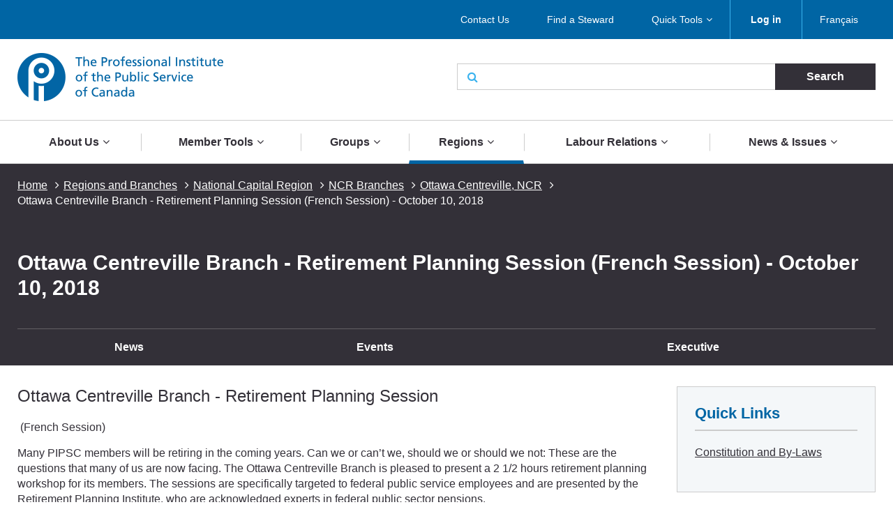

--- FILE ---
content_type: text/html; charset=UTF-8
request_url: https://pipsc.ca/regions/ncr/branches/ottawa-centreville-ncr/ottawa-centreville-branch-retirement-planning-session-1
body_size: 11807
content:
 <!DOCTYPE html>
<html lang="en" dir="ltr" prefix="content: http://purl.org/rss/1.0/modules/content/  dc: http://purl.org/dc/terms/  foaf: http://xmlns.com/foaf/0.1/  og: http://ogp.me/ns#  rdfs: http://www.w3.org/2000/01/rdf-schema#  schema: http://schema.org/  sioc: http://rdfs.org/sioc/ns#  sioct: http://rdfs.org/sioc/types#  skos: http://www.w3.org/2004/02/skos/core#  xsd: http://www.w3.org/2001/XMLSchema# ">
  <meta charset="utf-8" />
<script>(function(i,s,o,g,r,a,m){i["GoogleAnalyticsObject"]=r;i[r]=i[r]||function(){(i[r].q=i[r].q||[]).push(arguments)},i[r].l=1*new Date();a=s.createElement(o),m=s.getElementsByTagName(o)[0];a.async=1;a.src=g;m.parentNode.insertBefore(a,m)})(window,document,"script","/sites/default/files/google_analytics/analytics.js?t5d6oc","ga");ga("create", "UA-19576515-5", {"cookieDomain":"auto"});ga("send", "pageview");</script>
<meta property="og:site_name" content="The Professional Institute of the Public Service of Canada" />
<meta property="og:type" content="article" />
<meta name="description" content="Many PIPSC members will be retiring in the coming years. Can we or can’t we, should we or should we not: These are the questions that many of us are now facing." />
<meta property="og:url" content="https://pipsc.ca/regions/ncr/branches/ottawa-centreville-ncr/ottawa-centreville-branch-retirement-planning-session-1" />
<meta property="og:title" content="Ottawa Centreville Branch - Retirement Planning  Session (French Session) - October 10, 2018" />
<meta property="og:description" content="Many PIPSC members will be retiring in the coming years. Can we or can’t we, should we or should we not: These are the questions that many of us are now facing." />
<meta property="og:image" content="http://www.pipsc.ca/sites/default/files/Icons/pipsc.jpg" />
<meta property="og:image:type" content="image/jpeg" />
<meta name="MobileOptimized" content="width" />
<meta name="HandheldFriendly" content="true" />
<meta name="viewport" content="width=device-width, initial-scale=1.0" />
<link rel="shortcut icon" href="/themes/roots/favicon.ico" type="image/vnd.microsoft.icon" />
<link rel="alternate" hreflang="en" href="https://pipsc.ca/regions/ncr/branches/ottawa-centreville-ncr/ottawa-centreville-branch-retirement-planning-session-1" />
<link rel="alternate" hreflang="fr" href="https://pipsc.ca/fr/regions/rcn/chapitres/centre-ville-dottawa-rcn/chapitre-du-centre-ville-dottawa-seance-de-0" />
<link rel="canonical" href="https://pipsc.ca/regions/ncr/branches/ottawa-centreville-ncr/ottawa-centreville-branch-retirement-planning-session-1" />
<link rel="shortlink" href="https://pipsc.ca/node/4613" />
<link rel="revision" href="https://pipsc.ca/regions/ncr/branches/ottawa-centreville-ncr/ottawa-centreville-branch-retirement-planning-session-1" />

    <meta http-equiv="X-UA-Compatible" content="IE=edge">
    <title>Ottawa Centreville Branch - Retirement Planning  Session (French Session) - October 10, 2018 | The Professional Institute of the Public Service of Canada</title>
	
	<script src="//assets.adobedtm.com/175f7caa2b90/95384e614560/launch-936e0dc413ee.min.js" async></script>

    <link rel="apple-touch-icon" sizes="57x57" href="/themes/roots/assets/icons/apple-icon-57x57.png">
    <link rel="apple-touch-icon" sizes="60x60" href="/themes/roots/assets/icons/apple-icon-60x60.png">
    <link rel="apple-touch-icon" sizes="72x72" href="/themes/roots/assets/icons/apple-icon-72x72.png">
    <link rel="apple-touch-icon" sizes="76x76" href="/themes/roots/assets/icons/apple-icon-76x76.png">
    <link rel="apple-touch-icon" sizes="114x114" href="/themes/roots/assets/icons/apple-icon-114x114.png">
    <link rel="apple-touch-icon" sizes="120x120" href="/themes/roots/assets/icons/apple-icon-120x120.png">
    <link rel="apple-touch-icon" sizes="144x144" href="/themes/roots/assets/icons/apple-icon-144x144.png">
    <link rel="apple-touch-icon" sizes="152x152" href="/themes/roots/assets/icons/apple-icon-152x152.png">
    <link rel="apple-touch-icon" sizes="180x180" href="/themes/roots/assets/icons/apple-icon-180x180.png">
    <link rel="icon" type="image/png" href="/themes/roots/assets/icons/favicon-32x32.png" sizes="32x32">
    <link rel="icon" type="image/png" href="/themes/roots/assets/icons/android-icon-192x192.png" sizes="192x192">
    <link rel="icon" type="image/png" href="/themes/roots/assets/icons/favicon-96x96.png" sizes="96x96">
    <link rel="icon" type="image/png" href="/themes/roots/assets/icons/favicon-16x16.png" sizes="16x16">
    <link rel="manifest" href="/themes/roots/assets/icons/manifest.json">

    <link rel="stylesheet" media="all" href="/sites/default/files/css/css_SfU4dqfWiW6LkJYFVkX1F_LLTLtj8ijNf6mRIHpTOrM.css" />
<link rel="stylesheet" media="all" href="/webform/css/feedback_in_this_webpage_?t5d6oc" />
<link rel="stylesheet" media="all" href="/sites/default/files/css/css_7bsBkQNOorxP6Nj9z7JC6gyQYA2NXn0SyOmeXb4sN7c.css" />

    
<!--[if lte IE 8]>
<script src="/sites/default/files/js/js_VtafjXmRvoUgAzqzYTA3Wrjkx9wcWhjP0G4ZnnqRamA.js"></script>
<![endif]-->
<script src="/core/assets/vendor/modernizr/modernizr.min.js?v=3.3.1"></script>

  </head>
        <body   class="page-regions-ncr-branches-ottawa-centreville-ncr-ottawa-centreville-branch-retirement-planning-session-1 section-regions with-subnav sidebar-second one-sidebar">
    
    <a class="skip-link" href="#main-content">Skip to main content</a>
      <div class="dialog-off-canvas-main-canvas" data-off-canvas-main-canvas>
    <header class="header">
  <div class="desktop">
    <nav class="nav nav_utility bar">
        <div>
            
  <p class="visually-hidden">Utility Menu</p>
  

        

<div class="centered-content">
  <ul class="menu menu_utility">
                                                        <li >

                              <a href="/about/contact-us" >Contact Us</a>
              

                          </li>
                                  <li >

                              <a href="/labour-relations/stewards/stewards-list" >Find a Steward</a>
              

                          </li>
                                  <li  class='has-submenu' >

                              <a href="/member-tools/application"  class='drawer-toggle' >Quick Tools</a>
              

                              <ul class="submenu drawer" aria-expanded='false'>
                                                                    <li >

                              <a href="/member-tools/change-of-address">
                                                          <i class="fa fa-credit-card" aria-hidden='true'></i>
                                    <span data-attach-icon="angle-right">Update your Address</span>
                </a>
              

                          </li>
                                  <li >

                              <a href="https://mail.google.com/">
                                                          <i class="fa fa-envelope-o" aria-hidden='true'></i>
                                    <span data-attach-icon="angle-right">Access your PIPSC Email</span>
                </a>
              

                          </li>
                                  <li >

                              <a href="/news-issues/calendar-activities">
                                                          <i class="fa fa-calendar-check-o" aria-hidden='true'></i>
                                    <span data-attach-icon="angle-right">Calendar of Activities</span>
                </a>
              

                          </li>
                                  <li >

                              <a href="/member-tools/application">
                                                          <i class="fa fa-file-text-o" aria-hidden='true'></i>
                                    <span data-attach-icon="angle-right">Membership Application Form</span>
                </a>
              

                          </li>
                                  <li >

                              <a href="https://pipsc.ca/member-tools/meetings-travel-expense/expense">
                                    <span data-attach-icon="angle-right">Submit expenses</span>
                </a>
              

                          </li>
                        
                </ul>
                          </li>
                        
      
          <li><a href="/member-login"><strong>Log in</strong></a></li>
        <li><div>
  
    
      <ul class="links"><li><a href="/fr/regions/rcn/chapitres/centre-ville-dottawa-rcn/chapitre-du-centre-ville-dottawa-seance-de-0" class="language-link" hreflang="fr" data-drupal-link-system-path="node/4613">Français</a></li></ul>
  </div>
</li>
  </ul>
</div>

  </div>


    </nav>
    <div class="header_main centered-content">
      <div class="row">
        <div class="col_md-6">
                                <a href="/">
                    <img src="/themes/roots/assets/images/pipsc-logo-en.png" alt="The Professional Institute of the Public Service of Canada"></a>
                  </div>
        <div class="col_md-6">
                                          <form class="form_search form_inline-submit" action="/search">
            <div class="form-group">
              <i class="fa fa-search" aria-hidden="true"></i>
              <label class="form-label webaim-hidden" for="search">Search</label>
              <input type="text" class="form-input" id="search" name="keywords">
              <input type="submit" value="Search" class="btn btn_neutral">
            </div>
          </form>
        </div>
      </div>
    </div>
    <nav class="nav nav_main">
        <div>
            
  <p class="visually-hidden">Main navigation</p>
  

        
<div class="centered-content nav_main-wrapper">
                <ul class="menu menu_main nav-menu">
    
                            <li class="has-submenu nav-item">
                <a href="/about">About Us</a>
        <div class="submenu sub-nav">
          <div class="centered-content">
            <div class="row">
              <div class="col_md-3">
                <ul class="sub-nav-group">
                                                  <li>
                    <a href="/about">Who We Are</a>
                  </li>
                                                                      <li>
                    <a href="/about/what-pipsc-does-for-you">What PIPSC Does For You</a>
                  </li>
                                                                      <li>
                    <a href="/about/contact-us">Contact Us</a>
                  </li>
                                                                      <li>
                    <a href="/about/governance">Governance of the Institute</a>
                  </li>
                                                        </ul>
                    </div>
                    <div class="col_md-3">
                    <ul class="sub-nav-group">
                                                    <li>
                    <a href="/about/office-of-the-president">Office of the President</a>
                  </li>
                                                                      <li>
                    <a href="/about/our-purpose-mandate-values-and-strategy">Our Purpose, Mandate, Values and Strategy</a>
                  </li>
                                                                      <li>
                    <a href="/about/legacy-foundation">Legacy Foundation</a>
                  </li>
                                                                      <li>
                    <a href="https://pipsc.ca/about/legacy-foundation/scholarships">Scholarship Program</a>
                  </li>
                                                        </ul>
                    </div>
                    <div class="col_md-3">
                    <ul class="sub-nav-group">
                                                    <li>
                    <a href="/employment-opportunities">Employment Opportunities</a>
                  </li>
                                                                      <li>
                    <a href="/about/awards">Institute Awards</a>
                  </li>
                                                                      <li>
                    <a href="/about/unionize">Unionize with PIPSC</a>
                  </li>
                                                                      <li>
                    <a href="/news-issues/pipsc-members-are-here-you">PIPSC members are here for you</a>
                  </li>
                                                                    </ul>
              </div>
                              <div class="col_md-3">
                  <p class="text-align-center"><img alt="" src="https://pipsc.ca/sites/default/files/governance/1pixel.png" /><br />
<a href="/about/office-of-the-president"> </a></p>

                </div>
                          </div>
          </div>
        </div>
      
            </li>
                            <li class="has-submenu nav-item">
                <a href="/member-tools">Member Tools</a>
        <div class="submenu sub-nav">
          <div class="centered-content">
            <div class="row">
              <div class="col_md-3">
                <ul class="sub-nav-group">
                                                  <li>
                    <a href="/member-tools/welcome-to-professional-institute-public-service-canada-pipsc">New Member Guide</a>
                  </li>
                                                                      <li>
                    <a href="https://www.pipsc.ca/member-tools/application">How to Become a Member</a>
                  </li>
                                                                      <li>
                    <a href="/member-tools/find-your-membership-number">Find your Membership Number</a>
                  </li>
                                                                      <li>
                    <a href="https://www.pipsc.ca/member-tools/change-of-address">Change of Address</a>
                  </li>
                                                                      <li>
                    <a href="/member-tools/are-you-retiring-near-future">Are you Retiring in the Near Future?</a>
                  </li>
                                                                      <li>
                    <a href="/member-tools/member-benefits">ServicePlus - Member Benefits</a>
                  </li>
                                                                      <li>
                    <a href="/member-tools/email">Create a PIPSC E-mail Address</a>
                  </li>
                                                                      <li>
                    <a href="https://mail.google.com/">Access your PIPSC Email</a>
                  </li>
                                                        </ul>
                    </div>
                    <div class="col_md-3">
                    <ul class="sub-nav-group">
                                                    <li>
                    <a href="/news-issues/calendar-activities">Calendar of Activities</a>
                  </li>
                                                                      <li>
                    <a href="http://www.pipsc.ca/labour-relations/stewards/stewards-list">Find a Steward</a>
                  </li>
                                                                      <li>
                    <a href="/member-tools/forms">Forms</a>
                  </li>
                                                                      <li>
                    <a href="http://www.pipsc.ca/labour-relations/stewards/steward-resources/grievance-process">Grievance Forms</a>
                  </li>
                                                                      <li>
                    <a href="/member-tools/education">Education</a>
                  </li>
                                                                      <li>
                    <a href="http://www.pipsc.ca/about/governance/elections-information">Elections Information</a>
                  </li>
                                                                      <li>
                    <a href="https://pipsc.ca/member-tools/better-together-toolkit">Better Together Toolkit</a>
                  </li>
                                                                      <li>
                    <a href="/member-tools/logos-and-visual-identity-guide">Logos and Visual Identity Guide</a>
                  </li>
                                                        </ul>
                    </div>
                    <div class="col_md-3">
                    <ul class="sub-nav-group">
                                                    <li>
                    <a href="http://www.pipsc.ca/labour-relations/stewards/pocket-guides">Pocket Guides</a>
                  </li>
                                                                      <li>
                    <a href="/member-tools/downloadable-calendar">2026-2027 Calendar</a>
                  </li>
                                                                      <li>
                    <a href="https://www.pipsc.ca/labour-relations/stewards/pocket-guides/mental-health-resource-guide#part5">Mental Health Resources</a>
                  </li>
                                                                      <li>
                    <a href="/about/governance/committees/itsp/itsp-corner">ITSP Corner</a>
                  </li>
                                                                      <li>
                    <a href="/member-tools/meetings-travel-expense">Meetings, Travel and Expense</a>
                  </li>
                                                                      <li>
                    <a href="/member-tools/e-store-closure">PIPSC eStore</a>
                  </li>
                                                                      <li>
                    <a href="/member-tools/text-from-pipsc">Did PIPSC text you?</a>
                  </li>
                                                                    </ul>
              </div>
                              <div class="col_md-3">
                  <p>The Institute is at your service and ready to help you at anytime. If you require guidance or assistance, please <a href="/about/contact-us">contact your nearest PIPSC office</a>.</p>

<p>If you have any questions regarding your membership, please contact <a href="mailto:membership@pipsc.ca">Membership and Administration</a></p>

                </div>
                          </div>
          </div>
        </div>
      
            </li>
                            <li class="has-submenu nav-item">
                <a href="/groups">Groups</a>
        <div class="submenu sub-nav">
          <div class="centered-content">
            <div class="row">
              <div class="col_md-3">
                <ul class="sub-nav-group">
                                                  <li>
                    <a href="/groups/afs">AFS Group </a>
                  </li>
                                                                      <li>
                    <a href="/groups/cp">CP Group</a>
                  </li>
                                                                      <li>
                    <a href="/groups/bcfnha">BCFNHA Group</a>
                  </li>
                                                                      <li>
                    <a href="/groups/ccc">CCC Group</a>
                  </li>
                                                                      <li>
                    <a href="/groups/cfia-in">CFIA-IN Group</a>
                  </li>
                                                                      <li>
                    <a href="/groups/cfia-sa">CFIA-S&amp;A Group</a>
                  </li>
                                                                      <li>
                    <a href="/groups/cfia-vm">CFIA-VM Group</a>
                  </li>
                                                                      <li>
                    <a href="/groups/cmh">CMH Group</a>
                  </li>
                                                                      <li>
                    <a href="/groups/cmn">CMN Group</a>
                  </li>
                                                                      <li>
                    <a href="/groups/crpeg">CRPEG Group</a>
                  </li>
                                                                      <li>
                    <a href="/groups/tourism">CTC Group</a>
                  </li>
                                                                      <li>
                    <a href="/groups/hoc">HoC Group</a>
                  </li>
                                                        </ul>
                    </div>
                    <div class="col_md-3">
                    <ul class="sub-nav-group">
                                                    <li>
                    <a href="/groups/cs">IT Group</a>
                  </li>
                                                                      <li>
                    <a href="/groups/nav">NAV CANADA Group</a>
                  </li>
                                                                      <li>
                    <a href="/groups/neb">NEB Group</a>
                  </li>
                                                                      <li>
                    <a href="/groups/nfb-pg">NFB Group</a>
                  </li>
                                                                      <li>
                    <a href="/groups/ngc">NGC Group</a>
                  </li>
                                                                      <li>
                    <a href="/groups/nr">NR Group</a>
                  </li>
                                                                      <li>
                    <a href="/groups/nrc-ro-rco">NRC-RO/RCO Group</a>
                  </li>
                                                                      <li>
                    <a href="/groups/nrc-is">NRC-IS Group</a>
                  </li>
                                                                      <li>
                    <a href="/groups/nrc-ls">NRC-LS Group</a>
                  </li>
                                                                      <li>
                    <a href="/groups/nrc-tr">NRC-TR Group</a>
                  </li>
                                                                      <li>
                    <a href="/groups/nureg">NUREG Group</a>
                  </li>
                                                                      <li>
                    <a href="/groups/osfi">OSFI Group</a>
                  </li>
                                                        </ul>
                    </div>
                    <div class="col_md-3">
                    <ul class="sub-nav-group">
                                                    <li>
                    <a href="/groups/re">RE Group</a>
                  </li>
                                                                      <li>
                    <a href="/groups/senate">SEN Group</a>
                  </li>
                                                                      <li>
                    <a href="/groups/sh">SH Group</a>
                  </li>
                                                                      <li>
                    <a href="/groups/sp">SP Group</a>
                  </li>
                                                                      <li>
                    <a href="/groups/uottawa">UOITP Group</a>
                  </li>
                                                                      <li>
                    <a href="/groups/wpeg">WPEG Group</a>
                  </li>
                                                                      <li>
                    <a href="/groups/wteg">WTEG Group</a>
                  </li>
                                                                      <li>
                    <a href="/groups/yhc">YHC Group</a>
                  </li>
                                                                      <li>
                    <a href="/groups/new-brunswick-groups">New Brunswick Groups</a>
                  </li>
                                                                      <li>
                    <a href="/groups/ontario-provincial-groups">Ontario Groups</a>
                  </li>
                                                                      <li>
                    <a href="/groups/manitoba-provincial-groups">Manitoba Groups</a>
                  </li>
                                                                    </ul>
              </div>
                              <div class="col_md-3">
                  <p>New Brunswick, Manitoba and Ontario Groups can be found under the provincial links</p>

<p>Institute Sub-Groups are listed under their respective Group page.</p>

<p><a href="/groups/rmg">Retired Members Guild</a></p>

<p><a href="/groups/rcmp">RCMP Civilian Members</a></p>

                </div>
                          </div>
          </div>
        </div>
      
            </li>
                            <li class="has-submenu nav-item active">
                <a href="/regions">Regions</a>
        <div class="submenu sub-nav">
          <div class="centered-content">
            <div class="row">
              <div class="col_md-3">
                <ul class="sub-nav-group">
                                                  <li>
                    <a href="/regions/atlantic">Atlantic Region</a>
                  </li>
                                                                      <li>
                    <a href="/regions/bc-yukon">BC-Yukon Region</a>
                  </li>
                                                                      <li class="active">
                    <a href="/regions/ncr">National Capital Region</a>
                  </li>
                                                        </ul>
                    </div>
                    <div class="col_md-3">
                    <ul class="sub-nav-group">
                                                    <li>
                    <a href="/regions/ontario">Ontario and Nunavut Region</a>
                  </li>
                                                                      <li>
                    <a href="/regions/prairie">Prairie/Northwest Territories Region</a>
                  </li>
                                                                      <li>
                    <a href="/regions/quebec"> Quebec Region</a>
                  </li>
                                                        </ul>
                    </div>
                    <div class="col_md-3">
                    <ul class="sub-nav-group">
                                                    <li>
                    <a href="/regions/offices">Regional Offices</a>
                  </li>
                                                                    </ul>
              </div>
                              <div class="col_md-3">
                  <p>Institute Branches are listed under their respective Region page.</p>

                </div>
                          </div>
          </div>
        </div>
      
            </li>
                            <li class="has-submenu nav-item">
                <a href="/labour-relations">Labour Relations</a>
        <div class="submenu sub-nav">
          <div class="centered-content">
            <div class="row">
              <div class="col_md-3">
                <ul class="sub-nav-group">
                                                  <li>
                    <a href="/labour-relations/collective-bargaining">Ready to fight</a>
                  </li>
                                                                      <li>
                    <a href="/labour-relations/pension-benefits">Pensions and Benefits</a>
                  </li>
                                                                      <li>
                    <a href="/bargaining-all-guides-integrating-gender-inclusive-language-in-collective-agreements">Bargaining for All: Guides for Integrating Gender-Inclusive Language in Collective Agreements</a>
                  </li>
                                                        </ul>
                    </div>
                    <div class="col_md-3">
                    <ul class="sub-nav-group">
                                                    <li>
                    <a href="/labour-relations/care-leave">Care Leave</a>
                  </li>
                                                                      <li>
                    <a href="/labour-relations/stewards">Stewards</a>
                  </li>
                                                                      <li>
                    <a href="/labour-relations/consultation">Consultation</a>
                  </li>
                                                        </ul>
                    </div>
                    <div class="col_md-3">
                    <ul class="sub-nav-group">
                                                    <li>
                    <a href="/labour-relations/classification">Classification</a>
                  </li>
                                                                      <li>
                    <a href="/news-issues/pay-equity">Pay Equity</a>
                  </li>
                                                                    </ul>
              </div>
                              <div class="col_md-3">
                  <p>Your Collective Agreement can be found on your <a href="/groups">Group page</a></p>

                </div>
                          </div>
          </div>
        </div>
      
            </li>
                            <li class="has-submenu nav-item">
                <a href="/news-issues">News &amp; Issues</a>
        <div class="submenu sub-nav">
          <div class="centered-content">
            <div class="row">
              <div class="col_md-3">
                <ul class="sub-nav-group">
                                                  <li>
                    <a href="/news-issues/calendar-activities">Calendar of Activities</a>
                  </li>
                                                                      <li>
                    <a href="/news-issues/press-releases">Press Releases</a>
                  </li>
                                                                      <li>
                    <a href="/news-issues/announcements">Announcements</a>
                  </li>
                                                                      <li>
                    <a href="/news-issues/outsourcing">Outsourcing</a>
                  </li>
                                                        </ul>
                    </div>
                    <div class="col_md-3">
                    <ul class="sub-nav-group">
                                                    <li>
                    <a href="/news-issues/tax-fairness">Tax Fairness</a>
                  </li>
                                                                      <li>
                    <a href="/news-issues/phoenix-pay-system">Phoenix Pay System</a>
                  </li>
                                                                      <li>
                    <a href="/news-issues/defending-public-science">Defending Public Science</a>
                  </li>
                                                                      <li>
                    <a href="/news-issues/understanding-work-force-adjustment">Understanding work force adjustment</a>
                  </li>
                                                        </ul>
                    </div>
                    <div class="col_md-3">
                    <ul class="sub-nav-group">
                                                    <li>
                    <a href="/news-issues/human-rights-and-diversity">Human Rights and Diversity</a>
                  </li>
                                                                      <li>
                    <a href="/news-issues/return-to-workplace">Return to workplaces</a>
                  </li>
                                                                      <li>
                    <a href="/northern-nurses">Standing up for Northern Nurses</a>
                  </li>
                                                                      <li>
                    <a href="/news-issues/artificial-intelligence">Artificial Intelligence</a>
                  </li>
                                                                    </ul>
              </div>
                              <div class="col_md-3">
                  <p class="text-align-center"><a href="https://pipsc.ca/news-issues/phoenix-pay-system">Phoenix Pay System</a></p>

                </div>
                          </div>
          </div>
        </div>
      
            </li>
    
    </ul>
  
</div>


  </div>


    </nav>
  </div>

  <div class="header_mobile mobile">
    <div class="header_mobile-bar">
                    <a href="/" class="brand">
            <img src="/themes/roots/assets/images/pipsc-logo-alt.png" alt="The Professional Institute of the Public Service of Canada"></a>
            <nav class="nav_mobile">
        <ul class="menu menu_mobile">

          <li><div>
  
    
      <ul class="links"><li><a href="/fr/regions/rcn/chapitres/centre-ville-dottawa-rcn/chapitre-du-centre-ville-dottawa-seance-de-0" class="language-link" hreflang="fr" data-drupal-link-system-path="node/4613">Français</a></li></ul>
  </div>
</li>
          <li><button class="btn btn_mobile-toggle drawer-toggle"><i class="fa fa-bars" aria-hidden="true"></i> Menu</button></li>
        </ul>
      </nav>
    </div>

    <div class="mobile-menu drawer">
                <div class="text-centered">
                      <a href="/member-login"><strong>Log in</strong></a>
                     </div>
             
      <form class="form_search form_inline-submit" action="/search">
        <div class="form-group">
          <label class="form-label webaim-hidden" for="search-mobile">Search</label>
          <input type="text" class="form-input" id="search-mobile" name="keywords">
          <input type="submit" value="Search" class="btn btn_neutral">
        </div>
      </form>
      <nav class="nav nav_mobile-utility">
          <div>
            
  <p class="visually-hidden">Utility Menu</p>
  

        
        <ul class="menu menu_mobile-utility">
                <li>
              <a href="/about/contact-us" title="" id="" name="" rel="" style="" target="" accesskey="" data-drupal-link-system-path="node/20">Contact Us</a>
              </li>
                <li>
              <a href="/labour-relations/stewards/stewards-list" title="" id="" name="" rel="" style="" target="" accesskey="" data-drupal-link-system-path="node/66">Find a Steward</a>
              </li>
                <li>
              <a href="/member-tools/application" title="" id="" name="" rel="" style="" target="" accesskey="" data-drupal-link-system-path="node/4">Quick Tools</a>
              </li>
        </ul>
  


  </div>


      </nav>
      <nav class="nav nav_mobile-main">
          <div>
            
  <p class="visually-hidden">Main navigation</p>
  

        
              <ul class="menu menu_mobile-main">
    
                            <li class="has-submenu">
                <div class="menu-controls">
          <a href="/about" title="" id="" name="" rel="" style="" target="" accesskey="" data-drupal-link-system-path="node/78">About Us</a>
          <button class="btn btn_toggle drawer-toggle">
            <i class="fa fa-angle-down" aria-hidden="true" title="Expand About Us"></i>
            <span class="webaim-hidden">Expand About Us</span>
            <i class="fa fa-angle-up" aria-hidden="true" title="Collapse About Us"></i>
            <span class="webaim-hidden">Collapse About Us</span>
          </button>
        </div>
        <div class="submenu drawer">
          <ul>
                                      <li>
                <a href="/about">Who We Are</a>
              </li>
                          <li>
                <a href="/about/what-pipsc-does-for-you">What PIPSC Does For You</a>
              </li>
                          <li>
                <a href="/about/contact-us">Contact Us</a>
              </li>
                          <li>
                <a href="/about/governance">Governance of the Institute</a>
              </li>
                          <li>
                <a href="/about/office-of-the-president">Office of the President</a>
              </li>
                          <li>
                <a href="/about/our-purpose-mandate-values-and-strategy">Our Purpose, Mandate, Values and Strategy</a>
              </li>
                          <li>
                <a href="/about/legacy-foundation">Legacy Foundation</a>
              </li>
                          <li>
                <a href="https://pipsc.ca/about/legacy-foundation/scholarships">Scholarship Program</a>
              </li>
                          <li>
                <a href="/employment-opportunities">Employment Opportunities</a>
              </li>
                          <li>
                <a href="/about/awards">Institute Awards</a>
              </li>
                          <li>
                <a href="/about/unionize">Unionize with PIPSC</a>
              </li>
                          <li>
                <a href="/news-issues/pipsc-members-are-here-you">PIPSC members are here for you</a>
              </li>
                      </ul>
                  </div>
      
            </li>
                            <li class="has-submenu">
                <div class="menu-controls">
          <a href="/member-tools" title="" id="" name="" rel="" style="" target="" accesskey="" data-drupal-link-system-path="node/100">Member Tools</a>
          <button class="btn btn_toggle drawer-toggle">
            <i class="fa fa-angle-down" aria-hidden="true" title="Expand About Us"></i>
            <span class="webaim-hidden">Expand About Us</span>
            <i class="fa fa-angle-up" aria-hidden="true" title="Collapse About Us"></i>
            <span class="webaim-hidden">Collapse About Us</span>
          </button>
        </div>
        <div class="submenu drawer">
          <ul>
                                      <li>
                <a href="/member-tools/welcome-to-professional-institute-public-service-canada-pipsc">New Member Guide</a>
              </li>
                          <li>
                <a href="https://www.pipsc.ca/member-tools/application">How to Become a Member</a>
              </li>
                          <li>
                <a href="/member-tools/find-your-membership-number">Find your Membership Number</a>
              </li>
                          <li>
                <a href="https://www.pipsc.ca/member-tools/change-of-address">Change of Address</a>
              </li>
                          <li>
                <a href="/member-tools/are-you-retiring-near-future">Are you Retiring in the Near Future?</a>
              </li>
                          <li>
                <a href="/member-tools/member-benefits">ServicePlus - Member Benefits</a>
              </li>
                          <li>
                <a href="/member-tools/email">Create a PIPSC E-mail Address</a>
              </li>
                          <li>
                <a href="https://mail.google.com/">Access your PIPSC Email</a>
              </li>
                          <li>
                <a href="/news-issues/calendar-activities">Calendar of Activities</a>
              </li>
                          <li>
                <a href="http://www.pipsc.ca/labour-relations/stewards/stewards-list">Find a Steward</a>
              </li>
                          <li>
                <a href="/member-tools/forms">Forms</a>
              </li>
                          <li>
                <a href="http://www.pipsc.ca/labour-relations/stewards/steward-resources/grievance-process">Grievance Forms</a>
              </li>
                          <li>
                <a href="/member-tools/education">Education</a>
              </li>
                          <li>
                <a href="http://www.pipsc.ca/about/governance/elections-information">Elections Information</a>
              </li>
                          <li>
                <a href="https://pipsc.ca/member-tools/better-together-toolkit">Better Together Toolkit</a>
              </li>
                          <li>
                <a href="/member-tools/logos-and-visual-identity-guide">Logos and Visual Identity Guide</a>
              </li>
                          <li>
                <a href="http://www.pipsc.ca/labour-relations/stewards/pocket-guides">Pocket Guides</a>
              </li>
                          <li>
                <a href="/member-tools/downloadable-calendar">2026-2027 Calendar</a>
              </li>
                          <li>
                <a href="https://www.pipsc.ca/labour-relations/stewards/pocket-guides/mental-health-resource-guide#part5">Mental Health Resources</a>
              </li>
                          <li>
                <a href="/about/governance/committees/itsp/itsp-corner">ITSP Corner</a>
              </li>
                          <li>
                <a href="/member-tools/meetings-travel-expense">Meetings, Travel and Expense</a>
              </li>
                          <li>
                <a href="/member-tools/e-store-closure">PIPSC eStore</a>
              </li>
                          <li>
                <a href="/member-tools/text-from-pipsc">Did PIPSC text you?</a>
              </li>
                      </ul>
                  </div>
      
            </li>
                            <li class="has-submenu">
                <div class="menu-controls">
          <a href="/groups" title="" id="" name="" rel="" style="" target="" accesskey="" data-drupal-link-system-path="node/102">Groups</a>
          <button class="btn btn_toggle drawer-toggle">
            <i class="fa fa-angle-down" aria-hidden="true" title="Expand About Us"></i>
            <span class="webaim-hidden">Expand About Us</span>
            <i class="fa fa-angle-up" aria-hidden="true" title="Collapse About Us"></i>
            <span class="webaim-hidden">Collapse About Us</span>
          </button>
        </div>
        <div class="submenu drawer">
          <ul>
                                      <li>
                <a href="/groups/afs">AFS Group </a>
              </li>
                          <li>
                <a href="/groups/cp">CP Group</a>
              </li>
                          <li>
                <a href="/groups/bcfnha">BCFNHA Group</a>
              </li>
                          <li>
                <a href="/groups/ccc">CCC Group</a>
              </li>
                          <li>
                <a href="/groups/cfia-in">CFIA-IN Group</a>
              </li>
                          <li>
                <a href="/groups/cfia-sa">CFIA-S&amp;A Group</a>
              </li>
                          <li>
                <a href="/groups/cfia-vm">CFIA-VM Group</a>
              </li>
                          <li>
                <a href="/groups/cmh">CMH Group</a>
              </li>
                          <li>
                <a href="/groups/cmn">CMN Group</a>
              </li>
                          <li>
                <a href="/groups/crpeg">CRPEG Group</a>
              </li>
                          <li>
                <a href="/groups/tourism">CTC Group</a>
              </li>
                          <li>
                <a href="/groups/hoc">HoC Group</a>
              </li>
                          <li>
                <a href="/groups/cs">IT Group</a>
              </li>
                          <li>
                <a href="/groups/nav">NAV CANADA Group</a>
              </li>
                          <li>
                <a href="/groups/neb">NEB Group</a>
              </li>
                          <li>
                <a href="/groups/nfb-pg">NFB Group</a>
              </li>
                          <li>
                <a href="/groups/ngc">NGC Group</a>
              </li>
                          <li>
                <a href="/groups/nr">NR Group</a>
              </li>
                          <li>
                <a href="/groups/nrc-ro-rco">NRC-RO/RCO Group</a>
              </li>
                          <li>
                <a href="/groups/nrc-is">NRC-IS Group</a>
              </li>
                          <li>
                <a href="/groups/nrc-ls">NRC-LS Group</a>
              </li>
                          <li>
                <a href="/groups/nrc-tr">NRC-TR Group</a>
              </li>
                          <li>
                <a href="/groups/nureg">NUREG Group</a>
              </li>
                          <li>
                <a href="/groups/osfi">OSFI Group</a>
              </li>
                          <li>
                <a href="/groups/re">RE Group</a>
              </li>
                          <li>
                <a href="/groups/senate">SEN Group</a>
              </li>
                          <li>
                <a href="/groups/sh">SH Group</a>
              </li>
                          <li>
                <a href="/groups/sp">SP Group</a>
              </li>
                          <li>
                <a href="/groups/uottawa">UOITP Group</a>
              </li>
                          <li>
                <a href="/groups/wpeg">WPEG Group</a>
              </li>
                          <li>
                <a href="/groups/wteg">WTEG Group</a>
              </li>
                          <li>
                <a href="/groups/yhc">YHC Group</a>
              </li>
                          <li>
                <a href="/groups/new-brunswick-groups">New Brunswick Groups</a>
              </li>
                          <li>
                <a href="/groups/ontario-provincial-groups">Ontario Groups</a>
              </li>
                          <li>
                <a href="/groups/manitoba-provincial-groups">Manitoba Groups</a>
              </li>
                      </ul>
                  </div>
      
            </li>
                            <li class="has-submenu active">
                <div class="menu-controls">
          <a href="/regions" title="" id="" name="" rel="" style="" target="" accesskey="" data-drupal-link-system-path="node/103">Regions</a>
          <button class="btn btn_toggle drawer-toggle">
            <i class="fa fa-angle-down" aria-hidden="true" title="Expand About Us"></i>
            <span class="webaim-hidden">Expand About Us</span>
            <i class="fa fa-angle-up" aria-hidden="true" title="Collapse About Us"></i>
            <span class="webaim-hidden">Collapse About Us</span>
          </button>
        </div>
        <div class="submenu drawer">
          <ul>
                                      <li>
                <a href="/regions/atlantic">Atlantic Region</a>
              </li>
                          <li>
                <a href="/regions/bc-yukon">BC-Yukon Region</a>
              </li>
                          <li class="active">
                <a href="/regions/ncr">National Capital Region</a>
              </li>
                          <li>
                <a href="/regions/ontario">Ontario and Nunavut Region</a>
              </li>
                          <li>
                <a href="/regions/prairie">Prairie/Northwest Territories Region</a>
              </li>
                          <li>
                <a href="/regions/quebec"> Quebec Region</a>
              </li>
                          <li>
                <a href="/regions/offices">Regional Offices</a>
              </li>
                      </ul>
                  </div>
      
            </li>
                            <li class="has-submenu">
                <div class="menu-controls">
          <a href="/labour-relations" title="" id="" name="" rel="" style="" target="" accesskey="" data-drupal-link-system-path="node/101">Labour Relations</a>
          <button class="btn btn_toggle drawer-toggle">
            <i class="fa fa-angle-down" aria-hidden="true" title="Expand About Us"></i>
            <span class="webaim-hidden">Expand About Us</span>
            <i class="fa fa-angle-up" aria-hidden="true" title="Collapse About Us"></i>
            <span class="webaim-hidden">Collapse About Us</span>
          </button>
        </div>
        <div class="submenu drawer">
          <ul>
                                      <li>
                <a href="/labour-relations/collective-bargaining">Ready to fight</a>
              </li>
                          <li>
                <a href="/labour-relations/pension-benefits">Pensions and Benefits</a>
              </li>
                          <li>
                <a href="/bargaining-all-guides-integrating-gender-inclusive-language-in-collective-agreements">Bargaining for All: Guides for Integrating Gender-Inclusive Language in Collective Agreements</a>
              </li>
                          <li>
                <a href="/labour-relations/care-leave">Care Leave</a>
              </li>
                          <li>
                <a href="/labour-relations/stewards">Stewards</a>
              </li>
                          <li>
                <a href="/labour-relations/consultation">Consultation</a>
              </li>
                          <li>
                <a href="/labour-relations/classification">Classification</a>
              </li>
                          <li>
                <a href="/news-issues/pay-equity">Pay Equity</a>
              </li>
                      </ul>
                  </div>
      
            </li>
                            <li class="has-submenu">
                <div class="menu-controls">
          <a href="/news-issues" title="" id="" name="" rel="" style="" target="" accesskey="" data-drupal-link-system-path="node/104">News &amp; Issues</a>
          <button class="btn btn_toggle drawer-toggle">
            <i class="fa fa-angle-down" aria-hidden="true" title="Expand About Us"></i>
            <span class="webaim-hidden">Expand About Us</span>
            <i class="fa fa-angle-up" aria-hidden="true" title="Collapse About Us"></i>
            <span class="webaim-hidden">Collapse About Us</span>
          </button>
        </div>
        <div class="submenu drawer">
          <ul>
                                      <li>
                <a href="/news-issues/calendar-activities">Calendar of Activities</a>
              </li>
                          <li>
                <a href="/news-issues/press-releases">Press Releases</a>
              </li>
                          <li>
                <a href="/news-issues/announcements">Announcements</a>
              </li>
                          <li>
                <a href="/news-issues/outsourcing">Outsourcing</a>
              </li>
                          <li>
                <a href="/news-issues/tax-fairness">Tax Fairness</a>
              </li>
                          <li>
                <a href="/news-issues/phoenix-pay-system">Phoenix Pay System</a>
              </li>
                          <li>
                <a href="/news-issues/defending-public-science">Defending Public Science</a>
              </li>
                          <li>
                <a href="/news-issues/understanding-work-force-adjustment">Understanding work force adjustment</a>
              </li>
                          <li>
                <a href="/news-issues/human-rights-and-diversity">Human Rights and Diversity</a>
              </li>
                          <li>
                <a href="/news-issues/return-to-workplace">Return to workplaces</a>
              </li>
                          <li>
                <a href="/northern-nurses">Standing up for Northern Nurses</a>
              </li>
                          <li>
                <a href="/news-issues/artificial-intelligence">Artificial Intelligence</a>
              </li>
                      </ul>
                  </div>
      
            </li>
    
    </ul>
  


  </div>


      </nav>
      <nav class="nav nav_footer-mobile">
          <div>
            
  <p class="visually-hidden">Footer</p>
  

        
        <ul class="menu menu_footer-mobile">
                <li>
              <a href="/about/contact-us" data-drupal-link-system-path="node/20">Contact Us</a>
              </li>
                <li>
              <a href="/about/contact-us/ask-us" title="" id="" name="" rel="" style="" target="" accesskey="" data-drupal-link-system-path="node/5">Ask Us Online</a>
              </li>
                <li>
              <a href="/regions/offices" title="" id="" name="" rel="" style="" target="" accesskey="" data-drupal-link-system-path="node/1751">Regional Offices</a>
              </li>
                <li>
              <a href="/about/office-of-the-president" title="" id="" name="" rel="" style="" target="" accesskey="" data-drupal-link-system-path="node/37">Office of the President</a>
              </li>
                <li>
              <a href="/labour-relations/stewards" title="" id="" name="" rel="" style="" target="" accesskey="" data-drupal-link-system-path="node/25">Steward Information</a>
              </li>
                <li>
              <a href="https://pipsc.ca/about/governance/policies-2019" title="" id="" name="" rel="" style="" target="" accesskey="">Policies</a>
              </li>
                <li>
              <a href="https://drive.google.com/file/d/1xbJWFAcAHATMdBcRqmDzZduCE79fNVCy/view" title="" id="" name="" rel="" style="" target="" accesskey="">Bylaws</a>
              </li>
                <li>
              <a href="https://pipsc.ca/news-issues/press-releases" title="" id="" name="" rel="" style="" target="" accesskey="">Media Centre and Press Releases</a>
              </li>
        </ul>
  


  </div>


      </nav>
      <nav class="nav nav_footer-utility-mobile">
        <ul class="menu menu_social">
          <li><a href="http://twitter.com/PIPSC_IPFPC"><i class="fa fa-twitter" aria-hidden="true" title="follow us on twitter"></i><span class="webaim-hidden">follow us on twitter</span></a></li>
          <li><a href="http://www.facebook.com/pages/PIPSC-IPFPC/396834117052072"><i class="fa fa-facebook" aria-hidden="true" title="follow us on facebook"></i><span class="webaim-hidden">follow us on facebook</span></a></li>
          <li><a href="http://www.youtube.com/user/PIPSCOMM/videos"><i class="fa fa-youtube-play" aria-hidden="true" title="follow us on youtube"></i><span class="webaim-hidden">follow us on youtube</span></a></li>
        </ul>
          <div>
            
  <p class="visually-hidden">Utility Footer</p>
  

        
        <ul class="menu menu_footer-utility-mobile">
                <li>
              <a href="/about/governance/policies/accessibility" title="" id="" name="" rel="" style="" target="" accesskey="" data-drupal-link-system-path="node/59">Accessibility Policy</a>
              </li>
                <li>
              <a href="/about/governance/policies/privacy" title="" id="" name="" rel="" style="" target="" accesskey="" data-drupal-link-system-path="node/91">Privacy Policy</a>
              </li>
                <li>
              <a href="/legal-disclaimer" title="" id="" name="" rel="" style="" target="" accesskey="" data-drupal-link-system-path="node/122">Disclaimer</a>
              </li>
                <li>
              <a href="/about/contact-us/ask-us" title="" id="" name="" rel="" style="" target="" accesskey="" data-drupal-link-system-path="node/5">Frequently Asked Questions</a>
              </li>
                <li>
              <a href="/sitemap" title="" id="" name="" rel="" style="" target="" accesskey="" data-drupal-link-system-path="node/123">Site Map</a>
              </li>
        </ul>
  


  </div>


      </nav>
    </div>
  </div>
</header>

<main id="main-content">

  <div class="banner banner_account-centre no-padding">
    <div class="centered-content">
      <nav class="nav nav_breadcrumbs desktop">
          <div id="block-roots-breadcrumbs">
  
    
        <ul class='menu menu_breadcrumbs'>
      <li>
              <a href="/">Home</a>
                  <i class="fa fa-angle-right" aria-hidden="true"></i>
          </li>
      <li>
              <a href="/regions">Regions and Branches</a>
                  <i class="fa fa-angle-right" aria-hidden="true"></i>
          </li>
      <li>
              <a href="/regions/ncr">National Capital Region</a>
                  <i class="fa fa-angle-right" aria-hidden="true"></i>
          </li>
      <li>
              <a href="/regions/ncr/branches">NCR Branches</a>
                  <i class="fa fa-angle-right" aria-hidden="true"></i>
          </li>
      <li>
              <a href="/regions/ncr/branches/ottawa-centreville-ncr">Ottawa Centreville, NCR</a>
                  <i class="fa fa-angle-right" aria-hidden="true"></i>
          </li>
      <li>
              Ottawa Centreville Branch - Retirement Planning  Session (French Session) - October 10, 2018
                </li>
    </ul>

  </div>


      </nav>
            <h1 class="inline"><span>Ottawa Centreville Branch - Retirement Planning  Session (French Session) - October 10, 2018</span>
</h1>
                <div>
            
  <p class="visually-hidden">Branch Menu</p>
  

        

              <ul class="menu menu_banner">
    
                  <li>
          <a href="/regions/ncr/branches/ottawa-centreville-ncr" title="" id="" name="" rel="" style="" target="" accesskey="" data-drupal-link-system-path="node/772">News</a>
      
            </li>
                  <li>
          <a href="/regions/ncr/branches/ottawa-centreville-ncr/events" data-drupal-link-system-path="node/774">Events</a>
      
            </li>
                  <li>
          <a href="/regions/ncr/branches/ottawa-centreville-ncr/executive" data-drupal-link-system-path="node/773">Executive</a>
      
            </li>
    
    </ul>
  


  </div>


          </div>
  </div>

  <div class="centered-content">

    <div class="row">

      
                        <div class="content col_md-9">
        <section id="page-content">
            <div data-drupal-messages-fallback class="hidden"></div><div class="views-element-container" id="block-views-block-system-notices-block-1">
  
    
      <div class="system-notice js-view-dom-id-9b73c124ffd79e80c7a5ad969521508ff73bc07b978139ff81b340677f464307">
  
  
  

  
  
  

    

  
  

  
  
</div>


  </div>
<div id="block-roots-content">
  
    
      <article data-history-node-id="4613" about="/regions/ncr/branches/ottawa-centreville-ncr/ottawa-centreville-branch-retirement-planning-session-1" class="node node--type-branch-news node--promoted node--view-mode-full">
  <div class="entry-content">
    
    
    
            <div><h3>Ottawa Centreville Branch - Retirement Planning Session</h3>

<p> (French Session)</p>

<p>Many PIPSC members will be retiring in the coming years. Can we or can’t we, should we or should we not: These are the questions that many of us are now facing. The Ottawa Centreville Branch is pleased to present a 2 1/2 hours retirement planning workshop for its members. The sessions are specifically targeted to federal public service employees and are presented by the Retirement Planning Institute, who are acknowledged experts in federal public sector pensions.</p>

<p>Details are as follows:</p>

<p><strong>Date: </strong>October 10, 2018</p>

<p><strong>Location:</strong> Ottawa Public Library, Main Branch (Metcalfe &amp; Laurier)</p>

<p><strong>Time: </strong>5:30 pm to 6:00 pm Pizza and Refreshment<br />
6:00 pm to 8:30 pm Presentation</p>

<p>Spouses are welcome. However, since seating is limited to 100 members please advise us if you will bring your spouse by <u>registering 2 tickets</u>.</p>

<p>Seats will be assigned on a first come first serve basis.</p>

<p>If you are interested in attending this event please register on or before October 5, 2018 by using the following link: <a href="mailto:ocblearning@pipsc.ca">ocblearning@pipsc.ca</a></p></div>
      
  </div>
      <div class="node__links"></div>
    

      <div class="submitted">
      Published on 25 September 2018      
    </div>
  
</article>

  </div>


          <div class="social_bar">
  <div class="row">
    <div class="col_9 report-a-problem">
      <div class="pi_feedback" aria-hidden="true">
        <form class="webform-submission-form webform-submission-add-form webform-submission-feedback-in-this-webpage--form webform-submission-feedback-in-this-webpage--add-form webform-submission-feedback-in-this-webpage--node-4613-form webform-submission-feedback-in-this-webpage--node-4613-add-form js-webform-details-toggle webform-details-toggle" data-drupal-selector="webform-submission-feedback-in-this-webpage-node-4613-add-form" action="/regions/ncr/branches/ottawa-centreville-ncr/ottawa-centreville-branch-retirement-planning-session-1" method="post" id="webform-submission-feedback-in-this-webpage-node-4613-add-form" accept-charset="UTF-8">
  
  <details data-webform-key="report_a_problem_on_this_page" data-drupal-selector="edit-report-a-problem-on-this-page" id="edit-report-a-problem-on-this-page" class="js-form-wrapper form-wrapper">
  <summary role="button" aria-controls="edit-report-a-problem-on-this-page" aria-expanded="false" aria-pressed="false">Report a problem on this page</summary>
  
  <input data-drupal-selector="edit-webformname" type="hidden" name="webformname" value="feedback" />
<input data-drupal-selector="edit-p-language" type="hidden" name="p_language" value="E" />
<div class="js-form-item form-item js-form-type-select form-item-problem-type js-form-item-problem-type">
      <label for="edit-problem-type" class="js-form-required form-required">Type of Problem</label>
        <select data-drupal-selector="edit-problem-type" id="edit-problem-type" name="problem_type" class="form-select required" required="required" aria-required="true"><option value="" selected="selected">- Select -</option><option value="BROKEN">Something is broken on this page</option><option value="MISTAKE">There is a spelling mistake or other error on this page</option></select>
        </div>
<div class="js-form-item form-item js-form-type-textarea form-item-description js-form-item-description">
      <label for="edit-description" class="js-form-required form-required">Description</label>
        <div>
  <textarea data-drupal-selector="edit-description" aria-describedby="edit-description--description" id="edit-description" name="description" rows="5" cols="60" class="form-textarea required" required="required" aria-required="true"></textarea>
</div>

            <div class="description">
      Briefly describe the nature of the problem

    </div>
  </div>
<div class="js-form-item form-item js-form-type-email form-item-e-mail js-form-item-e-mail">
      <label for="edit-e-mail">E-Mail Address</label>
        <input data-drupal-selector="edit-e-mail" aria-describedby="edit-e-mail--description" type="email" id="edit-e-mail" name="e_mail" value="" size="60" maxlength="254" class="form-email" />

            <div class="description">
      Please enter an e-mail address so we can contact you for additional details

    </div>
  </div>

  
</details>
<input autocomplete="off" data-drupal-selector="form-s8nod-qibcqxszs9y-02mtten62jrpusod3prygbsyw" type="hidden" name="form_build_id" value="form-S8NOd_QIbCqXsZS9Y_02mTtEN62JRpusOD3PrygbSyw" />
<input data-drupal-selector="edit-webform-submission-feedback-in-this-webpage-node-4613-add-form" type="hidden" name="form_id" value="webform_submission_feedback_in_this_webpage__node_4613_add_form" />
<input data-drupal-selector="edit-honeypot-time" type="hidden" name="honeypot_time" value="DNclTBmWRwiJx_llnCFDeyTv7h3xEKTc0Xlr_0Z4ddE" />
<input class="webform-button--submit button button--primary js-form-submit form-submit" data-drupal-selector="edit-submit" type="submit" id="edit-submit" name="op" value="Submit" />


<input autocomplete="off" data-drupal-selector="edit-piurl" type="text" id="edit-piurl" name="piurl" value="" size="20" maxlength="128" class="form-text" />



  
</form>

      </div>
    </div>
    <div class="col_3 social_icons">
      <span>Share</span>
      <!-- Twitter -->
      <a class="resp-sharing-button__link" href="https://twitter.com/intent/tweet/?text=Ottawa Centreville Branch - Retirement Planning  Session (French Session) - October 10, 2018&amp;url=https://pipsc.ca/regions/ncr/branches/ottawa-centreville-ncr/ottawa-centreville-branch-retirement-planning-session-1" target="_blank" aria-label="on Twitter">
        <div class="resp-sharing-button resp-sharing-button--twitter resp-sharing-button--small"><div aria-hidden="true" class="resp-sharing-button__icon resp-sharing-button__icon--solid">
          <i class="fa fa-twitter" aria-hidden="true"></i>
          </div>
        </div>
      </a>
      <!-- Facebook -->
      <a class="resp-sharing-button__link" href="https://facebook.com/sharer/sharer.php?u=https://pipsc.ca/regions/ncr/branches/ottawa-centreville-ncr/ottawa-centreville-branch-retirement-planning-session-1" target="_blank" aria-label="on Facebook">
        <div class="resp-sharing-button resp-sharing-button--facebook resp-sharing-button--small"><div aria-hidden="true" class="resp-sharing-button__icon resp-sharing-button__icon--solid">
          <i class="fa fa-facebook" aria-hidden="true"></i>
          </div>
        </div>
      </a>
    </div>
  </div>
</div>
                  </section>
      </div>

              <aside class="sidebar right-sidebar col_md-3">
    <div>
            
  <p class="visually-hidden">Quick Links</p>
  

        
        <div class="repeatable repeatable_contextual-links">
      <h3>Quick Links</h3>
      <hr/>
              <ul>
                            <li>
                  <a href="https://docs.google.com/document/d/1DJN1BrkVZ7Cbrb_1sp-HN-eVyTN8bvtH/edit?usp=drive_link&amp;ouid=102611117776060521767&amp;rtpof=true&amp;sd=true" title="" id="" name="" rel="" style="" target="" accesskey="">Constitution and By-Laws</a>
                  </li>
            </ul>
    </div>
  


  </div>
<div id="block-ctahaveaquestion">
  
    
      
            <div><a href="/about/contact-us/ask-us" class="repeatable repeatable_ask-online">
<h3>Have a Question?</h3>
Ask Us Online</a></div>
      
  </div>
<div class="views-element-container" id="block-views-block-content-recent-block-1">
  
    
      <div class="repeatable js-view-dom-id-457112fff7a8a6e6b118819e11e985cd8330c179c5c876920d6e77dd113fc644">
  
  
  

      <header>
      <h3 class="section-title">the latest from PIPSC</h3>
    </header>
  
  
  

  <div>
  
  <ul class="list-styled">

          <li><div class="views-field views-field-title"><span class="field-content"><a href="/news-issues/press-releases/press-release-canada-is-losing-experts-who-keep-its-health-systems-safe" hreflang="en">Press Release — Canada is losing the experts who keep its health systems safe </a></span></div></li>
          <li><div class="views-field views-field-title"><span class="field-content"><a href="/news-issues/press-releases/press-release-workforce-cuts-create-hunger-games-style-anxiety-costly" hreflang="en">Press Release — Workforce cuts create Hunger Games-style anxiety, as costly consultants remain</a></span></div></li>
          <li><div class="views-field views-field-title"><span class="field-content"><a href="/news-issues/understanding-work-force-adjustment/webinars-workforce-adjustment-and-your-options" hreflang="en">Webinars: Workforce adjustment and your options</a></span></div></li>
    
  </ul>

</div>

    

  
  

  
  
</div>


  </div>


</aside>

      
    </div>
  </div>
</main>

<footer>
  <div class="centered-content desktop">
    <nav class="nav nav_footer-main row">
      <div class="col_md-3">
        <a href="https://www.serviceplusgroup.ca/"><img src="/themes/roots/assets/images/pipsc-serviceplus-logo.png" alt="Visit ServicePlus, the Professional Institute's member benefits program"></a>
      </div>
        <div>
            
  <p class="visually-hidden">Footer</p>
  

        

<div class="col_md-3">
        <ul class="menu menu_footer-main">
                
      <li>
        <a href="/about/contact-us" data-drupal-link-system-path="node/20">Contact Us</a>
              </li>
                
      <li>
        <a href="/about/contact-us/ask-us" title="" id="" name="" rel="" style="" target="" accesskey="" data-drupal-link-system-path="node/5">Ask Us Online</a>
              </li>
                
      <li>
        <a href="/regions/offices" title="" id="" name="" rel="" style="" target="" accesskey="" data-drupal-link-system-path="node/1751">Regional Offices</a>
              </li>
                        </ul>
        </div>
        <div class="col_md-3">
        <ul class="menu menu_footer-main">
      
      <li>
        <a href="/about/office-of-the-president" title="" id="" name="" rel="" style="" target="" accesskey="" data-drupal-link-system-path="node/37">Office of the President</a>
              </li>
                
      <li>
        <a href="/labour-relations/stewards" title="" id="" name="" rel="" style="" target="" accesskey="" data-drupal-link-system-path="node/25">Steward Information</a>
              </li>
                
      <li>
        <a href="https://pipsc.ca/about/governance/policies-2019" title="" id="" name="" rel="" style="" target="" accesskey="">Policies</a>
              </li>
                        </ul>
        </div>
        <div class="col_md-3">
        <ul class="menu menu_footer-main">
      
      <li>
        <a href="https://drive.google.com/file/d/1xbJWFAcAHATMdBcRqmDzZduCE79fNVCy/view" title="" id="" name="" rel="" style="" target="" accesskey="">Bylaws</a>
              </li>
                
      <li>
        <a href="https://pipsc.ca/news-issues/press-releases" title="" id="" name="" rel="" style="" target="" accesskey="">Media Centre and Press Releases</a>
              </li>
        </ul>
  
</div>


  </div>


    </nav>

    <nav class="nav nav_footer-utility row">
      <div class="col_md-4">
        <span>Follow Us</span>
        <ul class="menu menu_social">
          <li>
            <a href="http://twitter.com/PIPSC_IPFPC">
              <i class="fa fa-twitter" aria-hidden="true" title="on Twitter"></i>
              <span class="webaim-hidden">on twitter</span>
            </a>
          </li>
          <li>
            <a href="http://www.facebook.com/pages/PIPSC-IPFPC/396834117052072">
              <i class="fa fa-facebook" aria-hidden="true" title="on Facebook"></i>
              <span class="webaim-hidden">on facebook</span>
            </a>
          </li>
          <li>
            <a href="http://www.youtube.com/user/PIPSCOMM/videos">
              <i class="fa fa-youtube-play" aria-hidden="true" title="on YouTube"></i>
              <span class="webaim-hidden">on youtube</span>
            </a>
          </li>
        </ul>
      </div>
      <div class="col_md-8">
          <div>
            
  <p class="visually-hidden">Utility Footer</p>
  

        
        <ul class="menu menu menu_footer-utility">
                <li>
              <a href="/about/governance/policies/accessibility" title="" id="" name="" rel="" style="" target="" accesskey="" data-drupal-link-system-path="node/59">Accessibility Policy</a>
              </li>
                <li>
              <a href="/about/governance/policies/privacy" title="" id="" name="" rel="" style="" target="" accesskey="" data-drupal-link-system-path="node/91">Privacy Policy</a>
              </li>
                <li>
              <a href="/legal-disclaimer" title="" id="" name="" rel="" style="" target="" accesskey="" data-drupal-link-system-path="node/122">Disclaimer</a>
              </li>
                <li>
              <a href="/about/contact-us/ask-us" title="" id="" name="" rel="" style="" target="" accesskey="" data-drupal-link-system-path="node/5">Frequently Asked Questions</a>
              </li>
                <li>
              <a href="/sitemap" title="" id="" name="" rel="" style="" target="" accesskey="" data-drupal-link-system-path="node/123">Site Map</a>
              </li>
        </ul>
  


  </div>


      </div>
    </nav>
  </div>
  <div class="bar_footer text-right desktop">
    <div class="centered-content">
      <p class="copyright">Copyright &copy; The Professional Institute of the Public Service of Canada</p>
    </div>
  </div>
  <div class="mobile mobile-footer">
    <div class="centered-content">
      <div class="row">
        <div class="col_5">
          <a href="https://www.serviceplusgroup.ca/"><img src="/themes/roots/assets/images/pipsc-serviceplus-logo.png" alt="Visit ServicePlus, the Professional Institute's member benefits program"></a>
        </div>
        <div class="col_7">
          <p class="copyright">Copyright &copy; The Professional Institute of the Public Service of Canada</p>
        </div>
      </div>
    </div>
  </div>
</footer>

  </div>

    
    <script type="application/json" data-drupal-selector="drupal-settings-json">{"path":{"baseUrl":"\/","scriptPath":null,"pathPrefix":"","currentPath":"node\/4613","currentPathIsAdmin":false,"isFront":false,"currentLanguage":"en"},"pluralDelimiter":"\u0003","suppressDeprecationErrors":true,"jquery":{"ui":{"datepicker":{"isRTL":false,"firstDay":0}}},"google_analytics":{"trackOutbound":true,"trackMailto":true,"trackDownload":true,"trackDownloadExtensions":"7z|aac|arc|arj|asf|asx|avi|bin|csv|doc(x|m)?|dot(x|m)?|exe|flv|gif|gz|gzip|hqx|jar|jpe?g|js|mp(2|3|4|e?g)|mov(ie)?|msi|msp|pdf|phps|png|ppt(x|m)?|pot(x|m)?|pps(x|m)?|ppam|sld(x|m)?|thmx|qtm?|ra(m|r)?|sea|sit|tar|tgz|torrent|txt|wav|wma|wmv|wpd|xls(x|m|b)?|xlt(x|m)|xlam|xml|z|zip","trackColorbox":true},"ajaxTrustedUrl":{"form_action_p_pvdeGsVG5zNF_XLGPTvYSKCf43t8qZYSwcfZl2uzM":true},"user":{"uid":0,"permissionsHash":"0a571770f82a41022ea07f0cd6d26b396aa9901ed87d444b74b18463e2b9b66b"}}</script>
<script src="/sites/default/files/js/js_IEA7dKc635ijlKGAzbBthapWDLigzUQpzctyCzJGAuc.js"></script>

  </body>
</html>


--- FILE ---
content_type: text/plain
request_url: https://www.google-analytics.com/j/collect?v=1&_v=j102&a=246639036&t=pageview&_s=1&dl=https%3A%2F%2Fpipsc.ca%2Fregions%2Fncr%2Fbranches%2Fottawa-centreville-ncr%2Fottawa-centreville-branch-retirement-planning-session-1&ul=en-us%40posix&dt=Ottawa%20Centreville%20Branch%20-%20Retirement%20Planning%20Session%20(French%20Session)%20-%20October%2010%2C%202018%20%7C%20The%20Professional%20Institute%20of%20the%20Public%20Service%20of%20Canada&sr=1280x720&vp=1280x720&_u=IEBAAEABAAAAACAAI~&jid=1782042565&gjid=533555190&cid=1604762759.1768978923&tid=UA-19576515-5&_gid=217680540.1768978923&_r=1&_slc=1&z=56444122
body_size: -283
content:
2,cG-E9DDQ3KG55